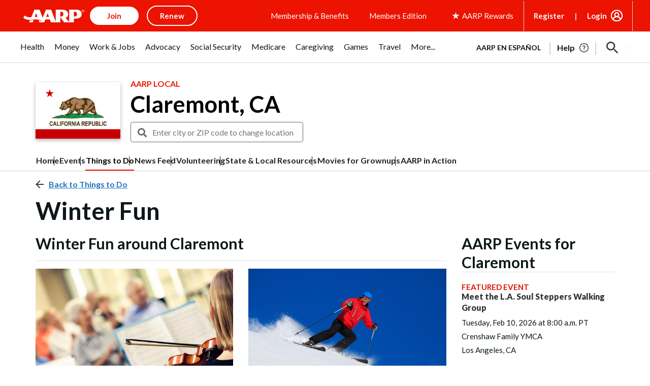

--- FILE ---
content_type: text/html; charset=utf-8
request_url: https://www.google.com/recaptcha/api2/aframe
body_size: 269
content:
<!DOCTYPE HTML><html><head><meta http-equiv="content-type" content="text/html; charset=UTF-8"></head><body><script nonce="hIWLJN9XgqhiPy1Q9OZqkQ">/** Anti-fraud and anti-abuse applications only. See google.com/recaptcha */ try{var clients={'sodar':'https://pagead2.googlesyndication.com/pagead/sodar?'};window.addEventListener("message",function(a){try{if(a.source===window.parent){var b=JSON.parse(a.data);var c=clients[b['id']];if(c){var d=document.createElement('img');d.src=c+b['params']+'&rc='+(localStorage.getItem("rc::a")?sessionStorage.getItem("rc::b"):"");window.document.body.appendChild(d);sessionStorage.setItem("rc::e",parseInt(sessionStorage.getItem("rc::e")||0)+1);localStorage.setItem("rc::h",'1769811218705');}}}catch(b){}});window.parent.postMessage("_grecaptcha_ready", "*");}catch(b){}</script></body></html>

--- FILE ---
content_type: image/svg+xml
request_url: https://www.aarp.org/content/dam/aarp/uxdia-images/socialshare-icons/facebook-lunar-grey.svg
body_size: 10
content:
<?xml version="1.0" encoding="UTF-8"?>
<svg width="50px" height="50px" viewBox="0 0 52 52" version="1.1" xmlns="http://www.w3.org/2000/svg" xmlns:xlink="http://www.w3.org/1999/xlink">
    <!-- Generator: Sketch 54.1 (76490) - https://sketchapp.com -->
    <title>icons/facebook</title>
    <desc>Created with Sketch.</desc>
    <defs>
        <path d="M26.0899,37 L21.6839,37 L21.6839,26.053 L17.9999,26.053 L17.9999,21.786 L21.6839,21.786 L21.6839,18.64 C21.6839,14.988 23.9139,13 27.1719,13 C28.7319,13 30.0729,13.116 30.4639,13.168 L30.4639,16.984 L28.2039,16.985 C26.4329,16.985 26.0899,17.827 26.0899,19.062 L26.0899,21.786 L30.3149,21.786 L29.7649,26.053 L26.0899,26.053 L26.0899,37 Z M25,50 C11.1928813,50 0,38.8071187 0,25 C0,11.1928813 11.1928813,0 25,0 C38.8071187,0 50,11.1928813 50,25 C50,38.8071187 38.8071187,50 25,50 Z M25,49 C38.254834,49 49,38.254834 49,25 C49,11.745166 38.254834,1 25,1 C11.745166,1 1,11.745166 1,25 C1,38.254834 11.745166,49 25,49 Z" id="path-1"></path>
    </defs>
    <g id="icons/facebook" stroke="none" stroke-width="1" fill="none" fill-rule="evenodd">
        <mask id="mask-2" fill="white">
            <use xlink:href="#path-1"></use>
        </mask>
        <use id="Mask" fill="#C5C5C5" xlink:href="#path-1"></use>
        <g id="colors/@ink-black-#37383D" mask="url(#mask-2)" fill="#C5C5C5">
            <rect id="Rectangle" x="0" y="0" width="50" height="50"></rect>
        </g>
    </g>
</svg>